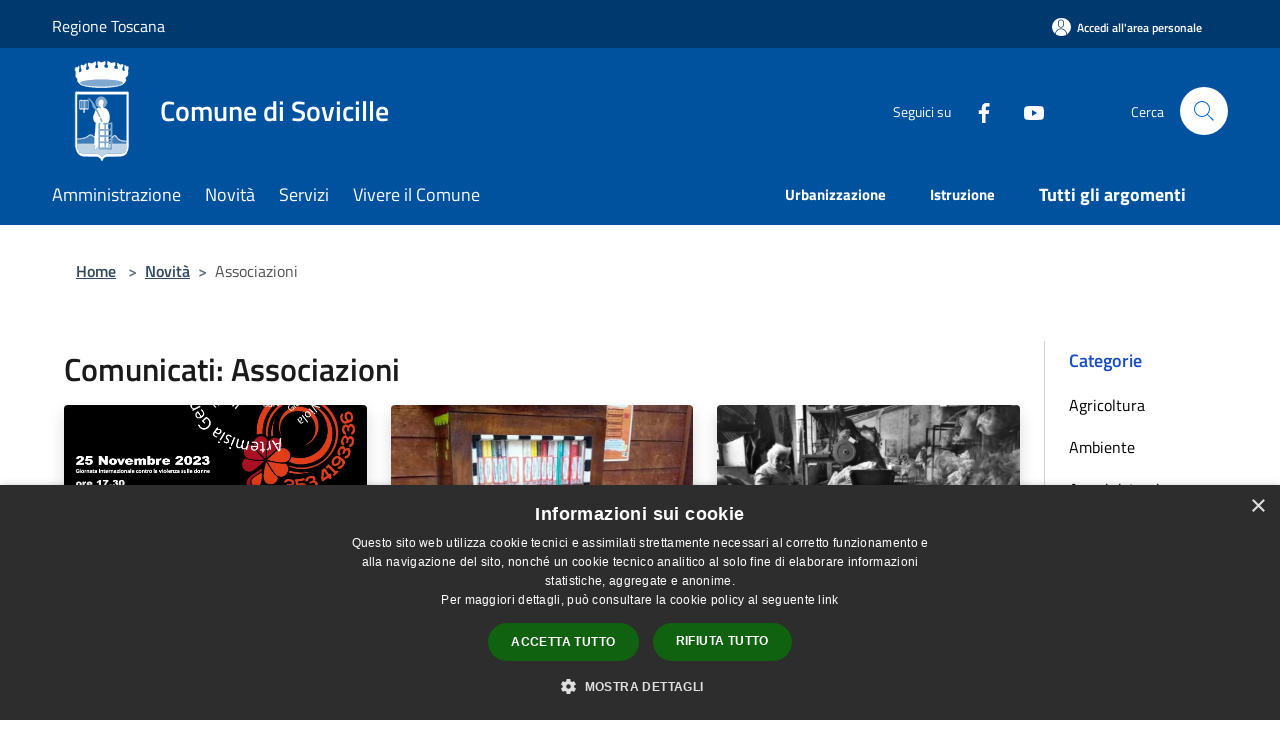

--- FILE ---
content_type: text/html; charset=UTF-8
request_url: https://comune.sovicille.si.it/it/news-category/133954?type=2
body_size: 99482
content:
<!doctype html>
<html class="no-js" lang="it">
    <head>
        <meta charset="utf-8">
        <meta name="viewport" content="width=device-width, initial-scale=1, shrink-to-fit=no">
        <meta http-equiv="X-UA-Compatible" content="IE=edge"/>
        <meta name="csrf-token" content="ENNpZGEadHzRNTqlFZTos2Xvn7KC4kLQTDuVizIc">
        <title>Comunicati - Comune di Sovicille</title>
                <link rel="stylesheet" href="/bootstrap-italia/dist/css/bootstrap-italia.min.css">
        <link rel="stylesheet" href="/css/agid.css?id=8e7e936f4bacc1509d74">
        <link rel="stylesheet" href="/css/ionicons/ionicons.min.css">

                        <link rel="canonical" href="https://www.comune.sovicille.si.it/it/news-category/133954?type=2" />

        <style>
        
        .background-theme-lighter {
            background-color: rgba(0,82,158,0.1);
        }
    
        :root {
            --pui-cstm-primary: hsl(209deg,100%,31%);
            --pui-cstm-primary-rgb: 0, 82, 158;
            --pui-cstm-primary-hover: hsl(209deg, 100%, 41%);
            --pui-cstm-primary-active: hsl(209deg, 100%, 44%);
            --pui-cstm-primary-text-color: hsl(0deg, 0%, 100%);
            --pui-cstm-secondary: hsl(209deg, 100%, 31%);
            --pui-cstm-secondary-rgb: 0, 82, 158;
            --pui-cstm-secondary-hover: hsl(209deg, 100%, 41%);
            --pui-cstm-secondary-active: hsl(209deg, 100%, 44%);
            --pui-cstm-secondary-text-color: hsl(0deg, 0%, 100%);
        }
    
        .button-transparent {
            box-shadow: inset 0 0 0 2px #00529e;
            color: #00529e;
        }

        .text-button-transparent {
            color: #00529e;
        }

        .icon-button-transparent {
            fill: #00529e !important;
        }

        .button-fill-header {
            background-color: #00529e;
        }

        .button-transparent:hover {
            box-shadow: inset 0 0 0 2px #00498e;
            color: #00498e;
        }

        .button-fill-header:hover {
            background-color: #00498e;
        }

        .pagination-menu .page-link[aria-current] {
            color: #00529e !important;
            border: 1px solid #00529e !important;
        }

        .pagination-menu .page-link:hover {
            color: #00498e !important;
        }

        .pagination-menu .page-link .icon-primary {
            fill: #00529e !important;
        }
    
        .responsive-table thead th {
            background-color: #00529e;
            border: 1px solid #00396e;
        }

        .responsive-table thead th {
            background-color: #00529e;
            border: 1px solid #00396e;
        }

        @media (min-width: 480px) {
            .responsive-table tbody th[scope=row] {
                border-left: 1px solid #00396e;
                border-bottom: 1px solid #00396e;
            }

            .responsive-table tbody td {
                border-left: 1px solid #00396e;
                border-bottom: 1px solid #00396e;
                border-right: 1px solid #00396e;
            }

            .responsive-table tbody td:last-of-type {
                border-right: 1px solid #00396e;
            }
        }

        @media (max-width: 767px) {
            .responsive-table tbody th[scope=row] {
                background-color:#00529e;
            }
        }
    #footer-feedback {
        background-color: #00529e;
    }#footer-banner {
        background-color: #00529e;
    }.link-list-wrapper ul li a.list-item.active {
        background: #00529e;
    }.it-header-slim-wrapper {
            background-color: #00396e;
        }
        .it-header-slim-wrapper .it-header-slim-wrapper-content .it-header-slim-right-zone button {
            background-color: #00396e;
        }
        .btn-personal {
            background-color: #00396e!important;
            border-color: #00396e!important;
        }
        .btn-personal:hover {
            background-color: #00396e!important;
            border-color: #00396e!important;
        }
        .btn-personal:active {
            background-color: #00396e!important;
            border-color: #00396e!important;
        }
        .btn-personal:focus {
            background-color: #00396e!important;
            border-color: #00396e!important;
            box-shadow: none !important;
        }.it-header-slim-wrapper .it-header-slim-wrapper-content .it-header-slim-right-zone button:hover {
            background-color: #00315e;
        }.it-header-center-wrapper {
            background-color: #00529e;
        }@media (min-width: 992px) {
            .it-header-navbar-wrapper {
                background-color: #00529e;
            }
        }.page-father-button {
            background-color: #00529e;
        }
    .navbar-alerts-link-active{
        background-color: #00529e;
    }
    .btn-custom {
        background-color:#00529e;
    }
    .btn-custom:focus {
        box-shadow: inset 0 1px 0 rgb(255 255 255 / 15%), 0 1px 1px rgb(0 0 0 / 8%), 0 0 0 0.2rem rgba(0,82,158,0.5);
    }
    .btn-custom:not(:disabled):not(.disabled).active,
    .btn-custom:not(:disabled):not(.disabled):active,
    .btn-custom:hover {
        background-color:#00396e;
    }
    .btn-custom:not(:disabled):not(.disabled).active:focus,
    .btn-custom:not(:disabled):not(.disabled):active:focus {
        box-shadow: inset 0 3px 5px rgb(0 0 0 / 13%), 0 0 0 0.2rem rgba(0,82,158,0.5);
    }/*custom  css events*/
        .events-bar {
            background-color: #00529e!important;
        }
        .event__detail {
            background-color: #00396e!important;
        }
        .event--selected {
            background-color: #00396e;
        }
        .event:active, .event:focus, .event:hover {
            background-color: #00396e;
        }
        .it-calendar-wrapper .it-header-block-title {
            background-color: #00529e;
        }
    
        .btn-registry {
            background-color: #00529e;
        }
        .btn-registry:hover {
            background-color: #00498e;
        }
        .btn-custom {
            background-color: #00529e;
        }
        .btn-custom:hover {
            background-color: #00498e;
        }
    
    #progressbar .active {
        color: #00529e;
    }

    #progressbar li.active:before,
    #progressbar li.active:after {
        background: #00529e;
    }

    .progress-bar {
        background-color: #00529e;
    }

    .funkyradio input:checked ~ label:before,
    .funkyradio input:checked ~ label:before {
        background-color: #00529e;
    }

    .funkyradio input:empty ~ label:before,
    .funkyradio input:empty ~ label:before {
        background-color: #00529e;
    }

    #msform .action-button {
        background: #00529e;
    }

    #msform .action-button:hover,
    #msform .action-button:focus {
        background-color: #00498e;
    }

    #msform input:focus,
    #msform textarea:focus {
        border: 1px solid #00529e;
    }
    
    #left-menu .pnrr_separator .bg {
        background-color: #00529e;
    }
    .theme-color {
        background-color: #00529e !important;
    }
    .time-events {
        background-color: #00529e !important;
    }
        .btn-primary {
            border: 2px solid #00529e;
        }
        .btn-primary:hover {
            border: 2px solid #00498e;
        }
        .back-to-top {
            background-color: #00529e;
        }
        .it-header-center-wrapper .h2.no_toc {
            background-color: #00529e;
        }
    
        .link-list-wrapper ul li a span {
            color: #00529e;
        }
    
    </style>
                <meta name="description" content="Sito ufficiale Comune di Sovicille">
<meta property="og:title" content="Comunicati" />
<meta property="og:locale" content="it_IT" />
<meta property="og:description" content="" />
<meta property="og:type" content="website" />
<meta property="og:url" content="https://comune.sovicille.si.it/it/news-category/133954?type=2" />
<meta property="og:image" content="https://sovicille-api.municipiumapp.it/s3/720x960/s3/7011/sito/stemma.jpg" />



    <link rel="icon" type="image/png" href="https://sovicille-api.municipiumapp.it/s3/150x150/s3/7011/sito/stemma.jpg">
    <link rel="apple-touch-icon" href="https://sovicille-api.municipiumapp.it/s3/150x150/s3/7011/sito/stemma.jpg">

    


<!-- Attenzione a buttare script lato API -->
    <script type="text/javascript" charset="UTF-8" src="//cdn.cookie-script.com/s/878bbc350ff513b5427377dabf1610c8.js"></script>

<script type="text/javascript">var _paq = window._paq = window._paq || [];/* tracker methods like "setCustomDimension" should be called before "trackPageView" */_paq.push(['trackPageView']);_paq.push(['enableLinkTracking']);(function() {var u="https://ingestion.webanalytics.italia.it/";_paq.push(['setTrackerUrl', u+'matomo.php']);_paq.push(['setSiteId', 'YjpNPjj0G6']);var d=document, g=d.createElement('script'), s=d.getElementsByTagName('script')[0];g.type='text/javascript'; g.async=true; g.src=u+'matomo.js'; s.parentNode.insertBefore(g,s);})();</script>
<!-- End Matomo Code -->
<style>
hr {
    margin: 10px 0;
    color: inherit;
    background-color: currentColor;
    border: 0;
    opacity: .0;
}
.municipality__squared {
    border: 0px solid #fff;
    border-radius: 100%;
    background-color: transparent;
    text-align: center;
    vertical-align: middle;
    display: inline-block;
    width: 100px;
    height: 100px;
    line-height: 100px;
    overflow: hidden;
}
</style>

    </head>
    <body class="">
        <a href="#main-content" class="sr-only">Salta al contenuto principale</a>
                <div id="loading-layer" class="loading">
            <div class="loading__icon loading__icon--ripple">
                <div></div>
                <div></div>
            </div>
        </div>


        <header class="it-header-wrapper it-header-sticky" data-bs-toggle="sticky" data-bs-position-type="fixed" data-bs-sticky-class-name="is-sticky" data-bs-target="#header-nav-wrapper">
    <div class="it-header-slim-wrapper">
    <div class="container-fluid container-municipium-agid">
        <div class="row">
            <div class="col-12">
                <div class="it-header-slim-wrapper-content pl-0">

                                        <a class="d-lg-block navbar-brand" >
                                                    Regione Toscana
                                            </a>


                    <div class="it-header-slim-right-zone">
                                                                            <a class="btn btn-primary btn-icon btn-full btn-personal"
                                href="https://comune.sovicille.si.it/it/private"
                                data-element="personal-area-login" aria-label="Accedi all&#039;area personale">
                                <span class="rounded-icon" aria-hidden="true">
                                    <svg class="icon icon-primary" aria-label="Accesso Utente">
                                        <use xlink:href="/bootstrap-italia/dist/svg/sprites.svg#it-user"></use>
                                    </svg>
                                </span>
                                <span class="d-none d-lg-block">Accedi all&#039;area personale</span>
                            </a>
                                                                                                
                                            </div>
                </div>
            </div>
        </div>
    </div>
</div>


    <div class="it-nav-wrapper">
        <div class="it-header-center-wrapper">
            <div class="container-fluid container-municipium-agid">
                <div class="row">
                    <div class="col-12">
                        <div class="it-header-center-content-wrapper">

                            <div class="it-brand-wrapper">
    <a href="/">

                    <span class="municipality__logo">
                <img src="//sovicille-api.municipiumapp.it/s3/7011/sito/logo.jpg" alt="logo">
            </span>
        
                    <div class="ml-2 it-brand-text">
                <span class="h2 no_toc">Comune di Sovicille</span>
            </div>
            </a>
</div>

                                                            <div class="it-right-zone">
                                                                        <div class="it-socials d-none d-md-flex">
                                        <span>Seguici su</span>
                                        <ul>
                                                                                                                                                <li class="single-social-phone">
                                                        <a aria-label="Facebook" href="https://www.facebook.com/ComuneSovicille" title="Facebook" target="_blank">
                                                            <svg class="icon" role="img" aria-label="Facebook"><use href="/bootstrap-italia/dist/svg/sprites.svg#it-facebook"></use></svg>
                                                        </a>
                                                    </li>
                                                                                                                                                                                                                                                                                            <li class="single-social-phone">
                                                        <a aria-label="Youtube" href="https://www.youtube.com/channel/UCTIHhGqQw0ZBjuZqNY-5lPA" title="Youtube" target="_blank">
                                                            <svg class="icon" role="img" aria-label="Youtube"><use href="/bootstrap-italia/dist/svg/sprites.svg#it-youtube"></use></svg>
                                                        </a>
                                                    </li>
                                                                                                                                                                                                                                                                                                                                                                                                                                                                                                                                                                                                                </ul>
                                    </div>
                                                                        <div class="it-search-wrapper">
                                        <span class="d-none d-md-block">Cerca</span>
                                        <a aria-label="Cerca" class="search-link rounded-icon"
                                        href="#" data-bs-toggle="modal" data-bs-target="#searchModal">
                                            <svg class="icon" aria-label="Cerca" role="img">
                                                <use
                                                    xlink:href="/svg/agid.svg#it-search"></use>
                                            </svg>
                                        </a>
                                    </div>
                                </div>
                                                    </div>
                    </div>
                </div>
            </div>
        </div>
                    <div class="it-header-navbar-wrapper" id="header-nav-wrapper">
                <div class="container-fluid container-municipium-agid">
                    <div class="row">
                        <div class="col-12">
                            <nav class="navbar navbar-expand-lg has-megamenu">
                                <button aria-controls="nav10" aria-expanded="false"
                                        aria-label="Toggle navigation" class="custom-navbar-toggler"
                                        data-bs-target="#nav10" data-bs-toggle="navbarcollapsible" type="button">
                                    <svg class="icon" aria-label="Menù" role="img">
                                        <use
                                            xlink:href="/svg/agid.svg#it-burger"></use>
                                    </svg>
                                </button>
                                <div class="navbar-collapsable" id="nav10">
                                    <div class="overlay"></div>
                                    <div class="menu-wrapper">
                                        <div class="close-div" style="padding:0px">
                                            <button class="btn close-menu" type="button" title="Chiudi menù">
                                                <svg class="icon icon-close" aria-label="Chiudi menù">
                                                    <use xlink:href="/svg/agid.svg#close"></use>
                                                </svg>
                                            </button>
                                        </div>
                                        <div class="navbar-logo mobile-only">
                                            <div class="row align-items-center">
                                                <div class="col-4">
                                                    <span class="municipality__logo pl-3">
                                                        <img src="//sovicille-api.municipiumapp.it/s3/7011/sito/stemma.jpg" alt="logo">
                                                    </span>
                                                </div>
                                                <div class="col-6">
                                                    <span class="navbar-municipality">Comune di Sovicille</span>
                                                </div>
                                                <div class="col-2">
                                                </div>
                                            </div>
                                        </div>
                                        <ul class="navbar-nav" id="main-navigation" data-element="main-navigation"
                                        >
                                                                                                                                                    <li class="nav-item">
        <a class="nav-link nav-link-menu " href="https://comune.sovicille.si.it/it/menu/amministrazione" target="" data-element="management">
                            <span>Amministrazione</span>
                    </a>
    </li>
                                                                                                                                                                                                    <li class="nav-item">
        <a class="nav-link nav-link-menu " href="https://comune.sovicille.si.it/it/menu/news" target="" data-element="news">
                            <span>Novità</span>
                    </a>
    </li>
                                                                                                                                                                                                    <li class="nav-item">
        <a class="nav-link nav-link-menu " href="https://comune.sovicille.si.it/it/menu/servizi" target="" data-element="all-services">
                            <span>Servizi</span>
                    </a>
    </li>
                                                                                                                                                                                                    <li class="nav-item">
        <a class="nav-link nav-link-menu " href="https://comune.sovicille.si.it/it/menu/vivere-il-comune" target="" data-element="live">
                            <span>Vivere il Comune</span>
                    </a>
    </li>
                                                                                                                                                                                                                                                                                                                                                                                                                                                                                                                                                                                                                </ul>
                                                                                                                            <ul class="navbar-nav navbar-nav-last" id="second-navigation">
                                                                                                                                                                                                                                                                                                                                                                                                                                                                                                                                                                                                                                                                                <li class="nav-item">
        <a class="nav-link nav-link-menu nav-link-last" href="https://comune.sovicille.si.it/it/topics/59" target="" data-element="">
                            <span><b>Urbanizzazione</b></span>
                    </a>
    </li>
                                                                                                                                                                                                                                                                                                                    <li class="nav-item">
        <a class="nav-link nav-link-menu nav-link-last" href="https://comune.sovicille.si.it/it/topics/33" target="" data-element="">
                            <span><b>Istruzione</b></span>
                    </a>
    </li>
                                                                                                                                                                                                                                                    </ul>
                                                                                                                            <ul class="navbar-nav navbar-nav-last" id="third-navigation">
                                                                                                                                                                                                                                                                                                                                                                                                                                                                                                                                                                                                                                                                                                                                                                                                                                                <li class="nav-item">
        <a class="nav-link nav-link-menu nav-link-last" href="https://comune.sovicille.si.it/it/topics" target="" data-element="all-topics">
                            <span><b>Tutti gli argomenti</b></span>
                    </a>
    </li>
                                                                                                                                                                                                                                                                                                                                                                                                                                                                                                                                                                                                                                                                                                                                                                                </ul>
                                                                                <ul class="navbar-nav navbar-nav-auth mobile-only">
                                                                                                                                        <li class="nav-item">
                                                    <a class="nav-link nav-link-menu mobile-only" href="https://comune.sovicille.si.it/it/private">
                                                        <span>Accedi all&#039;area personale</span>
                                                    </a>
                                                </li>
                                                                                                                                </ul>
                                                                                    <div class="container-social-phone mobile-only">
                                                <h1 class="h3">Seguici su</h1>
                                                <ul class="socials-phone">
                                                                                                                                                                    <li class="single-social-phone">
                                                            <a aria-label="Facebook" href="https://www.facebook.com/ComuneSovicille" title="Facebook" target="_blank">
                                                                <svg class="icon" aria-label="Facebook" role="img"><use href="/bootstrap-italia/dist/svg/sprites.svg#it-facebook"></use></svg>
                                                            </a>
                                                        </li>
                                                                                                                                                                                                                                                                                                                                        <li class="single-social-phone">
                                                            <a aria-label="Youtube" href="https://www.youtube.com/channel/UCTIHhGqQw0ZBjuZqNY-5lPA" title="Youtube" target="_blank">
                                                                <svg class="icon" aria-label="Youtube" role="img"><use href="/bootstrap-italia/dist/svg/sprites.svg#it-youtube"></use></svg>
                                                            </a>
                                                        </li>
                                                                                                                                                                                                                                                                                                                                                                                                                                                                                                                                                                                                                                                                                                                        </ul>
                                            </div>
                                                                            </div>
                                </div>
                            </nav>
                        </div>
                    </div>
                </div>
            </div>
            </div>
</header>

        <main id="main-content">

                                            <section id="breadcrumb" class=" container-fluid container-municipium-agid  px-4 my-4" >
    <div class="row">
        <div class="col px-lg-4">
            <nav class="breadcrumb-container" aria-label="breadcrumb">
                <ol class="breadcrumb" data-element="breadcrumb">
                    <li class="breadcrumb-item">
                        <a href="https://comune.sovicille.si.it/it">Home</a>
                        <span class="separator">&gt;</span>
                    </li>

                                                            


                    

                    
                                                                        <li class="breadcrumb-item">
                                <a href="https://comune.sovicille.si.it/it/menu/news">Novità</a><span class="separator">&gt;</span>
                            </li>
                                                                                            
                    
                    
                    
                    
                    
                    
                    

                    
                    
                    
                    
                    
                                                                                                    
                    
                    
                                        
                    
                    

                    
                    
                    
                    
                    
                    
                    
                    
                    
                                                                <li class="breadcrumb-item active" aria-current="page">
                            Associazioni
                        </li>
                    

                                                                
                                                            
                                        
                                        
                    
                                                            
                                        
                    
                    
                    
                    
                    
                    
                    
                    
                    
                    
                                        
                    
                    
                    
                    
                    
                                        
                    
                    
                    
                    
                    
                    
                    
                    
                    
                    
                                    </ol>
            </nav>

        </div>
    </div>
</section>
    
    <section id="page" class="container-fluid container-municipium-agid px-4 mt-4">
        <div class="row">
            <div class="col-lg-10 py-lg-2">
                                    <div>
    <h1 class="text--left " >
                                    Comunicati: Associazioni
                    
    </h1>

    
    
    </div>
                                <div>
                                                                    <div class="row">
                                                                                                                                <div class="col-md-4 news-block">
    <article class="card-wrapper card-space">
        <div class="card card-big rounded shadow card-img ">
                            <div class="img-responsive-wrapper">
                    <div class="img-responsive ">
                        <figure class="img-wrapper mb-0">
                            <img src="//sovicille-api.municipiumapp.it/s3/7011/newsimage/404904535_745734420928134_7446177082889734134_n.jpg" class="img-object-fit-contain" title="25 novembre TOMASO MONTANARI A SOVICILLE per la Giornata Internazionale per l’eliminazione della violenza sulle donne. Parteciperà all’iniziativa “MAI PIÙ” violenza sulle donne" alt="25 novembre TOMASO MONTANARI A SOVICILLE per la Giornata Internazionale per l’eliminazione della violenza sulle donne. Parteciperà all’iniziativa “MAI PIÙ” violenza sulle donne">
                        </figure>
                    </div>
                </div>
                        <div class="card-body">
                                                        <div class="card-pretitle card-pretitle-link">
                        <a href="https://comune.sovicille.si.it/it/news?type=2">
                            <svg class="icon" aria-label="calendar" role="img">
                                <use xlink:href="/svg/agid.svg#it-calendar"></use>
                            </svg>Comunicati
                        </a>
                    </div>
                                                    <span class="h5 card-pretitle">
                        21 novembre 2023
                    </span>
                                <a href="https://comune.sovicille.si.it/it/news/133954/25-novembre-tomaso-montanari-a-sovicille-per-la-giornata-internazionale-per-leliminazione-della-violenza-sulle-donne-partecipera-alliniziativa-mai-piu-violenza-sulle-donne" class="link-detail">
                    <h1 class="h5 card-title">
                        25 novembre TOMASO MONTANARI A SOVICILLE per la Giornata Internazionale per l’eliminazione della violenza sulle donne. Parteciperà all’iniziativa “MAI PIÙ” violenza sulle donne
                    </h1>
                </a>
                <p class="card-text">
                                            Sovicille celebra la Giornata Internazionale per l’eliminazione della violenza sulle donne con l’iniziativa “MAI PIÙ Violenza sulle donne”. Parteciperà Tomaso Montanari. Sabato 25 novembre, alle ore 17 e 30, al Centro culturale La Tinaia, piazza Marconi, 
                                    </p>
                <div>
                                            <a href="https://comune.sovicille.si.it/it/topics/8" class="link-argomenti"><span class="chip chip-simple chip-primary"><span class="chip-label">Associazioni</span></span></a>
                                    </div>
                <a class="read-more" href="https://comune.sovicille.si.it/it/news/133954/25-novembre-tomaso-montanari-a-sovicille-per-la-giornata-internazionale-per-leliminazione-della-violenza-sulle-donne-partecipera-alliniziativa-mai-piu-violenza-sulle-donne">
                    <span class="text">Leggi di più</span>
                    <svg class="icon" aria-label="Freccia destra" role="img">
                        <use xlink:href="/svg/agid.svg#it-arrow-right"></use>
                    </svg>
                </a>

            </div>
        </div>
    </article>
</div>
                                                                                                                                                                <div class="col-md-4 news-block">
    <article class="card-wrapper card-space">
        <div class="card card-big rounded shadow card-img ">
                            <div class="img-responsive-wrapper">
                    <div class="img-responsive ">
                        <figure class="img-wrapper mb-0">
                            <img src="//sovicille-api.municipiumapp.it/s3/7011/NewsImage/opere-gia-realizzate_bilancio-partecipativo-20182.jpeg" class="img-object-fit-contain" title="Bilancio partecipativo, presentati i progetti al Comune di Sovicille" alt="Bilancio partecipativo, presentati i progetti al Comune di Sovicille">
                        </figure>
                    </div>
                </div>
                        <div class="card-body">
                                                        <div class="card-pretitle card-pretitle-link">
                        <a href="https://comune.sovicille.si.it/it/news?type=2">
                            <svg class="icon" aria-label="calendar" role="img">
                                <use xlink:href="/svg/agid.svg#it-calendar"></use>
                            </svg>Comunicati
                        </a>
                    </div>
                                                    <span class="h5 card-pretitle">
                        14 ottobre 2023
                    </span>
                                <a href="https://comune.sovicille.si.it/it/news/133954/bilancio-partecipativo-presentati-i-progetti-al-comune-di-sovicille" class="link-detail">
                    <h1 class="h5 card-title">
                        Bilancio partecipativo, presentati i progetti al Comune di Sovicille
                    </h1>
                </a>
                <p class="card-text">
                                            Bilancio partecipativo, presentati i progetti al Comune di Sovicille Un nutrito numero di persone ha preso parte, venerdì 6 ottobre all’iniziativa di presentazione e di condivisione delle proposte all’Amministrazione di Sovicille tenutasi nella sala consi
                                    </p>
                <div>
                                            <a href="https://comune.sovicille.si.it/it/topics/8" class="link-argomenti"><span class="chip chip-simple chip-primary"><span class="chip-label">Associazioni</span></span></a> <a href="https://comune.sovicille.si.it/it/topics/9" class="link-argomenti"><span class="chip chip-simple chip-primary"><span class="chip-label">Bilancio</span></span></a>
                                    </div>
                <a class="read-more" href="https://comune.sovicille.si.it/it/news/133954/bilancio-partecipativo-presentati-i-progetti-al-comune-di-sovicille">
                    <span class="text">Leggi di più</span>
                    <svg class="icon" aria-label="Freccia destra" role="img">
                        <use xlink:href="/svg/agid.svg#it-arrow-right"></use>
                    </svg>
                </a>

            </div>
        </div>
    </article>
</div>
                                                                                                                                                                <div class="col-md-4 news-block">
    <article class="card-wrapper card-space">
        <div class="card card-big rounded shadow card-img ">
                            <div class="img-responsive-wrapper">
                    <div class="img-responsive ">
                        <figure class="img-wrapper mb-0">
                            <img src="//sovicille-api.municipiumapp.it/s3/7011/media/fiammetta-allarga-la-lana-foto-di-graziano-machetti.PNG" class="img-object-fit-contain" title="“Cera una volta a Brenna”, la filanda tra storia e memoria. Inaugurazione della mostra e presentazione in anteprima del libro " alt="“Cera una volta a Brenna”, la filanda tra storia e memoria. Inaugurazione della mostra e presentazione in anteprima del libro ">
                        </figure>
                    </div>
                </div>
                        <div class="card-body">
                                                        <div class="card-pretitle card-pretitle-link">
                        <a href="https://comune.sovicille.si.it/it/news?type=2">
                            <svg class="icon" aria-label="calendar" role="img">
                                <use xlink:href="/svg/agid.svg#it-calendar"></use>
                            </svg>Comunicati
                        </a>
                    </div>
                                                    <span class="h5 card-pretitle">
                        27 settembre 2023
                    </span>
                                <a href="https://comune.sovicille.si.it/it/news/133954/cera-una-volta-a-brenna-la-filanda-tra-storia-e-memoria-inaugurazione-della-mostra-e-presentazione-in-anteprima-del-libro" class="link-detail">
                    <h1 class="h5 card-title">
                        “Cera una volta a Brenna”, la filanda tra storia e memoria. Inaugurazione della mostra e presentazione in anteprima del libro 
                    </h1>
                </a>
                <p class="card-text">
                                            “Cera una volta a Brenna”, la filanda tra storia e memoria. Inaugurazione della mostra e presentazione in anteprima del libro Sabato 30 settembre, ore 16 e 30, alla Misericordia di Brenna
                                    </p>
                <div>
                                            <a href="https://comune.sovicille.si.it/it/topics/8" class="link-argomenti"><span class="chip chip-simple chip-primary"><span class="chip-label">Associazioni</span></span></a>
                                    </div>
                <a class="read-more" href="https://comune.sovicille.si.it/it/news/133954/cera-una-volta-a-brenna-la-filanda-tra-storia-e-memoria-inaugurazione-della-mostra-e-presentazione-in-anteprima-del-libro">
                    <span class="text">Leggi di più</span>
                    <svg class="icon" aria-label="Freccia destra" role="img">
                        <use xlink:href="/svg/agid.svg#it-arrow-right"></use>
                    </svg>
                </a>

            </div>
        </div>
    </article>
</div>
                                                                                                                                                                <div class="col-md-4 news-block">
    <article class="card-wrapper card-space">
        <div class="card card-big rounded shadow card-img ">
                            <div class="img-responsive-wrapper">
                    <div class="img-responsive ">
                        <figure class="img-wrapper mb-0">
                            <img src="//sovicille-api.municipiumapp.it/s3/7011/NewsImage/comune-sovicille-ingresso-palazzo-comunale-780x520.webp" class="img-object-fit-contain" title="Il Comune consegna il premio San Lorenzo alle associazioni di volontariato giovedì 10 agosto ore 18.30" alt="Il Comune consegna il premio San Lorenzo alle associazioni di volontariato giovedì 10 agosto ore 18.30">
                        </figure>
                    </div>
                </div>
                        <div class="card-body">
                                                        <div class="card-pretitle card-pretitle-link">
                        <a href="https://comune.sovicille.si.it/it/news?type=2">
                            <svg class="icon" aria-label="calendar" role="img">
                                <use xlink:href="/svg/agid.svg#it-calendar"></use>
                            </svg>Comunicati
                        </a>
                    </div>
                                                    <span class="h5 card-pretitle">
                        9 agosto 2023
                    </span>
                                <a href="https://comune.sovicille.si.it/it/news/133954/il-comune-consegna-il-premio-san-lorenzo-alle-associazioni-di-volontariato-giovedi-10-agosto-ore-18-30" class="link-detail">
                    <h1 class="h5 card-title">
                        Il Comune consegna il premio San Lorenzo alle associazioni di volontariato giovedì 10 agosto ore 18.30
                    </h1>
                </a>
                <p class="card-text">
                                            La cerimonia avverrà giovedì 10 agosto alle ore 18,30 al centro culturale la Tinaia via Macelli 1 Sovicille
                                    </p>
                <div>
                                            <a href="https://comune.sovicille.si.it/it/topics/8" class="link-argomenti"><span class="chip chip-simple chip-primary"><span class="chip-label">Associazioni</span></span></a>
                                    </div>
                <a class="read-more" href="https://comune.sovicille.si.it/it/news/133954/il-comune-consegna-il-premio-san-lorenzo-alle-associazioni-di-volontariato-giovedi-10-agosto-ore-18-30">
                    <span class="text">Leggi di più</span>
                    <svg class="icon" aria-label="Freccia destra" role="img">
                        <use xlink:href="/svg/agid.svg#it-arrow-right"></use>
                    </svg>
                </a>

            </div>
        </div>
    </article>
</div>
                                                                                                                                                                <div class="col-md-4 news-block">
    <article class="card-wrapper card-space">
        <div class="card card-big rounded shadow card-img ">
                            <div class="img-responsive-wrapper">
                    <div class="img-responsive ">
                        <figure class="img-wrapper mb-0">
                            <img src="//sovicille-api.municipiumapp.it/s3/7011/NewsImage/bilancio-partecipato.png" class="img-object-fit-contain" title="Bilancio partecipativo di Sovicille, incontro pubblico per l’avvio del percorso che porterà alla raccolta di idee e progetti" alt="Bilancio partecipativo di Sovicille, incontro pubblico per l’avvio del percorso che porterà alla raccolta di idee e progetti">
                        </figure>
                    </div>
                </div>
                        <div class="card-body">
                                                        <div class="card-pretitle card-pretitle-link">
                        <a href="https://comune.sovicille.si.it/it/news?type=2">
                            <svg class="icon" aria-label="calendar" role="img">
                                <use xlink:href="/svg/agid.svg#it-calendar"></use>
                            </svg>Comunicati
                        </a>
                    </div>
                                                    <span class="h5 card-pretitle">
                        20 luglio 2023
                    </span>
                                <a href="https://comune.sovicille.si.it/it/news/133954/bilancio-partecipativo-di-sovicille-incontro-pubblico-per-lavvio-del-percorso-che-portera-alla-raccolta-di-idee-e-progetti" class="link-detail">
                    <h1 class="h5 card-title">
                        Bilancio partecipativo di Sovicille, incontro pubblico per l’avvio del percorso che porterà alla raccolta di idee e progetti
                    </h1>
                </a>
                <p class="card-text">
                                            Bilancio partecipativo di Sovicille, incontro pubblico per l’avvio del percorso che porterà alla raccolta di idee e progetti Mercoledì 26 luglio, alle ore 21, a Torri, in piazzetta Maestro Ristoro da Torri
                                    </p>
                <div>
                                            <a href="https://comune.sovicille.si.it/it/topics/9" class="link-argomenti"><span class="chip chip-simple chip-primary"><span class="chip-label">Bilancio</span></span></a>
                                    </div>
                <a class="read-more" href="https://comune.sovicille.si.it/it/news/133954/bilancio-partecipativo-di-sovicille-incontro-pubblico-per-lavvio-del-percorso-che-portera-alla-raccolta-di-idee-e-progetti">
                    <span class="text">Leggi di più</span>
                    <svg class="icon" aria-label="Freccia destra" role="img">
                        <use xlink:href="/svg/agid.svg#it-arrow-right"></use>
                    </svg>
                </a>

            </div>
        </div>
    </article>
</div>
                                                                                                                                                                <div class="col-md-4 news-block">
    <article class="card-wrapper card-space">
        <div class="card card-big rounded shadow card-img ">
                            <div class="img-responsive-wrapper">
                    <div class="img-responsive ">
                        <figure class="img-wrapper mb-0">
                            <img src="//sovicille-api.municipiumapp.it/s3/7011/NewsImage/whatsapp-image-2023-05-22-at-15-25-47.jpeg" class="img-object-fit-contain" title="Primo incontro per una progettazione partecipata sul futuro del Castello di Montarrenti" alt="Primo incontro per una progettazione partecipata sul futuro del Castello di Montarrenti">
                        </figure>
                    </div>
                </div>
                        <div class="card-body">
                                                        <div class="card-pretitle card-pretitle-link">
                        <a href="https://comune.sovicille.si.it/it/news?type=2">
                            <svg class="icon" aria-label="calendar" role="img">
                                <use xlink:href="/svg/agid.svg#it-calendar"></use>
                            </svg>Comunicati
                        </a>
                    </div>
                                                    <span class="h5 card-pretitle">
                        23 maggio 2023
                    </span>
                                <a href="https://comune.sovicille.si.it/it/news/133954/primo-incontro-per-una-progettazione-partecipata-sul-futuro-del-castello-di-montarrenti" class="link-detail">
                    <h1 class="h5 card-title">
                        Primo incontro per una progettazione partecipata sul futuro del Castello di Montarrenti
                    </h1>
                </a>
                <p class="card-text">
                                            Sovicille, primo incontro per una progettazione partecipata sul futuro del Castello di Montarrenti
                                    </p>
                <div>
                                            <a href="https://comune.sovicille.si.it/it/topics/41" class="link-argomenti"><span class="chip chip-simple chip-primary"><span class="chip-label">Patrimonio culturale</span></span></a>
                                    </div>
                <a class="read-more" href="https://comune.sovicille.si.it/it/news/133954/primo-incontro-per-una-progettazione-partecipata-sul-futuro-del-castello-di-montarrenti">
                    <span class="text">Leggi di più</span>
                    <svg class="icon" aria-label="Freccia destra" role="img">
                        <use xlink:href="/svg/agid.svg#it-arrow-right"></use>
                    </svg>
                </a>

            </div>
        </div>
    </article>
</div>
                                                                                                                                                                <div class="col-md-4 news-block">
    <article class="card-wrapper card-space">
        <div class="card card-big rounded shadow card-img ">
                            <div class="img-responsive-wrapper">
                    <div class="img-responsive ">
                        <figure class="img-wrapper mb-0">
                            <img src="//sovicille-api.municipiumapp.it/s3/7011/NewsImage/screenshot-2023-03-28-alle-11-00-04.png" class="img-object-fit-contain" title="Cerimonia di intitolazione del giardino delle Volte Basse a Marcello Torre, simbolo della lotta contro le mafie " alt="Cerimonia di intitolazione del giardino delle Volte Basse a Marcello Torre, simbolo della lotta contro le mafie ">
                        </figure>
                    </div>
                </div>
                        <div class="card-body">
                                                        <div class="card-pretitle card-pretitle-link">
                        <a href="https://comune.sovicille.si.it/it/news?type=2">
                            <svg class="icon" aria-label="calendar" role="img">
                                <use xlink:href="/svg/agid.svg#it-calendar"></use>
                            </svg>Comunicati
                        </a>
                    </div>
                                                    <span class="h5 card-pretitle">
                        28 marzo 2023
                    </span>
                                <a href="https://comune.sovicille.si.it/it/news/133954/venerdi-31-marzo-alle-16-30-a-volte-basse-cerimonia-di-intitolazione-del-giardino-a-marcello-torre-simbolo-della-lotta-contro-le-mafie-posta-in-arrivo" class="link-detail">
                    <h1 class="h5 card-title">
                        Cerimonia di intitolazione del giardino delle Volte Basse a Marcello Torre, simbolo della lotta contro le mafie 
                    </h1>
                </a>
                <p class="card-text">
                                            Sovicille intitola il giardino delle Volte Basse a Marcello Torre, simbolo della lotta contro le mafie
                                    </p>
                <div>
                                            <a href="https://comune.sovicille.si.it/it/topics/24" class="link-argomenti"><span class="chip chip-simple chip-primary"><span class="chip-label">Giustizia</span></span></a>
                                    </div>
                <a class="read-more" href="https://comune.sovicille.si.it/it/news/133954/venerdi-31-marzo-alle-16-30-a-volte-basse-cerimonia-di-intitolazione-del-giardino-a-marcello-torre-simbolo-della-lotta-contro-le-mafie-posta-in-arrivo">
                    <span class="text">Leggi di più</span>
                    <svg class="icon" aria-label="Freccia destra" role="img">
                        <use xlink:href="/svg/agid.svg#it-arrow-right"></use>
                    </svg>
                </a>

            </div>
        </div>
    </article>
</div>
                                                                                    </div>
                        <div class="row">
                            <div class="col">
                                <nav class="pagination-wrapper justify-content-center" aria-label="">
                                    
                                </nav>
                            </div>
                        </div>
                                    </div>
            </div>
            <div class="col-lg-2 pt-5 pt-lg-2 sidebar">
                <div class="link-list-wrapper">
    <ul class="link-list link-list-municipium">
        <li>
            <h3 id="heading-senza-link">
                Categorie
            </h3>
        </li>

                                <li>
                <a href="https://comune.sovicille.si.it/it/news-category/115593?type=2" class="list-item ">
                    Agricoltura                 </a>
            </li>
                                <li>
                <a href="https://comune.sovicille.si.it/it/news-category/115592?type=2" class="list-item ">
                    Ambiente                 </a>
            </li>
                                <li>
                <a href="https://comune.sovicille.si.it/it/news-category/115598?type=2" class="list-item ">
                    Amministrazione                 </a>
            </li>
                                <li>
                <a href="https://comune.sovicille.si.it/it/news-category/115589?type=2" class="list-item ">
                    Anagrafe                 </a>
            </li>
                                <li>
                <a href="https://comune.sovicille.si.it/it/news-category/115580?type=2" class="list-item ">
                    Artigianato                 </a>
            </li>
                                <li>
                <a href="https://comune.sovicille.si.it/it/news-category/133954?type=2" class="list-item active">
                    Associazioni                 </a>
            </li>
                                <li>
                <a href="https://comune.sovicille.si.it/it/news-category/115600?type=2" class="list-item ">
                    Associazioni                 </a>
            </li>
                                <li>
                <a href="https://comune.sovicille.si.it/it/news-category/115599?type=2" class="list-item ">
                    Bandi                 </a>
            </li>
                                <li>
                <a href="https://comune.sovicille.si.it/it/news-category/115579?type=2" class="list-item ">
                    Commercio                 </a>
            </li>
                                <li>
                <a href="https://comune.sovicille.si.it/it/news-category/115584?type=2" class="list-item ">
                    Comune                 </a>
            </li>
                                <li>
                <a href="https://comune.sovicille.si.it/it/news-category/115597?type=2" class="list-item ">
                    Coronavirus                 </a>
            </li>
                                <li>
                <a href="https://comune.sovicille.si.it/it/news-category/115574?type=2" class="list-item ">
                    Cultura e Turismo                 </a>
            </li>
                                <li>
                <a href="https://comune.sovicille.si.it/it/news-category/115578?type=2" class="list-item ">
                    Economia                 </a>
            </li>
                                <li>
                <a href="https://comune.sovicille.si.it/it/news-category/144394?type=2" class="list-item ">
                    Elezione 2024                 </a>
            </li>
                                <li>
                <a href="https://comune.sovicille.si.it/it/news-category/115586?type=2" class="list-item ">
                    Emergenza                 </a>
            </li>
                                <li>
                <a href="https://comune.sovicille.si.it/it/news-category/115587?type=2" class="list-item ">
                    Giovani                 </a>
            </li>
                                <li>
                <a href="https://comune.sovicille.si.it/it/news-category/115582?type=2" class="list-item ">
                    Infanzia e Istruzione                 </a>
            </li>
                                <li>
                <a href="https://comune.sovicille.si.it/it/news-category/115585?type=2" class="list-item ">
                    Lavoro                 </a>
            </li>
                                <li>
                <a href="https://comune.sovicille.si.it/it/news-category/115576?type=2" class="list-item ">
                    Mobilità                 </a>
            </li>
                                <li>
                <a href="https://comune.sovicille.si.it/it/news-category/115588?type=2" class="list-item ">
                    Opere                 </a>
            </li>
                                <li>
                <a href="https://comune.sovicille.si.it/it/news-category/115594?type=2" class="list-item ">
                    Pari opportunità                 </a>
            </li>
                                <li>
                <a href="https://comune.sovicille.si.it/it/news-category/115595?type=2" class="list-item ">
                    Politica                 </a>
            </li>
                                <li>
                <a href="https://comune.sovicille.si.it/it/news-category/115596?type=2" class="list-item ">
                    Protezione Civile                 </a>
            </li>
                                <li>
                <a href="https://comune.sovicille.si.it/it/news-category/115577?type=2" class="list-item ">
                    Servizi                 </a>
            </li>
                                <li>
                <a href="https://comune.sovicille.si.it/it/news-category/115601?type=2" class="list-item ">
                    Servizi demografici                 </a>
            </li>
                                <li>
                <a href="https://comune.sovicille.si.it/it/news-category/115590?type=2" class="list-item ">
                    Sociale                 </a>
            </li>
                                <li>
                <a href="https://comune.sovicille.si.it/it/news-category/115581?type=2" class="list-item ">
                    Sport                 </a>
            </li>
                                <li>
                <a href="https://comune.sovicille.si.it/it/news-category/115591?type=2" class="list-item ">
                    Tributi e Pagamenti                 </a>
            </li>
                                <li>
                <a href="https://comune.sovicille.si.it/it/news-category/115583?type=2" class="list-item ">
                    Urbanistica ed Edilizia                 </a>
            </li>
                                <li>
                <a href="https://comune.sovicille.si.it/it/news-category/115575?type=2" class="list-item ">
                    Viabilità                 </a>
            </li>
            </ul>
</div>
            </div>
        </div>
    </section>
            
        </main>

                    <section id="box-evaluate">
    <div class=" theme-color ">
        <div class="container">
            <div class="row d-flex justify-content-center border-container  theme-color ">
                <div class="col-12 col-lg-6">
                    <div class="cmp-rating pt-lg-80 pb-lg-80" id="">
                        <div class="card shadow card-wrapper card-evaluate" data-element="feedback">
                            <div class="cmp-rating__card-first flex flex-direction-column align-items-center">
                                <div class="card-header border-0">
                                                                        <h2 class="title-evaluate" data-element="feedback-title">Quanto sono chiare le informazioni su questa pagina?</h2>
                                                                    </div>
                                <input type="hidden" name="type" value="news-category">
                                <input type="hidden" name="path" value="it/news-category/133954">
                                <input type="hidden" name="lang" value="it">
                                <input type="hidden" name="typeEvaluateId" value="">
                                <div class="card-body">
                                    <fieldset class="rating rating-evaluate">
                                        <legend style="display:none">Valuta il Servizio</legend>
                                        <input type="radio" id="star5a" name="ratingA" value="5">
                                        <label class="full rating-star active" for="star5a" data-element="feedback-rate-5">
                                            <svg class="icon icon-sm" role="img" aria-labelledby="star5a" aria-label="star5" viewBox="0 0 24 24" id="it-star-full-1" xmlns="http://www.w3.org/2000/svg">
                                                <path d="M12 1.7L9.5 9.2H1.6L8 13.9l-2.4 7.6 6.4-4.7 6.4 4.7-2.4-7.6 6.4-4.7h-7.9L12 1.7z"></path>
                                                <path fill="none" d="M0 0h24v24H0z"></path>
                                            </svg>
                                        </label>
                                        <input type="radio" id="star4a" name="ratingA" value="4">
                                        <label class="full rating-star active" for="star4a" data-element="feedback-rate-4">
                                            <svg class="icon icon-sm" role="img" aria-labelledby="star4a" aria-label="star4" viewBox="0 0 24 24" id="it-star-full-2" xmlns="http://www.w3.org/2000/svg">
                                                <path d="M12 1.7L9.5 9.2H1.6L8 13.9l-2.4 7.6 6.4-4.7 6.4 4.7-2.4-7.6 6.4-4.7h-7.9L12 1.7z"></path>
                                                <path fill="none" d="M0 0h24v24H0z"></path>
                                            </svg>
                                        </label>
                                        <input type="radio" id="star3a" name="ratingA" value="3">
                                        <label class="full rating-star active" for="star3a" data-element="feedback-rate-3">
                                            <svg class="icon icon-sm" role="img" aria-labelledby="star3a" aria-label="star3" viewBox="0 0 24 24" id="it-star-full-3" xmlns="http://www.w3.org/2000/svg">
                                                <path d="M12 1.7L9.5 9.2H1.6L8 13.9l-2.4 7.6 6.4-4.7 6.4 4.7-2.4-7.6 6.4-4.7h-7.9L12 1.7z"></path>
                                                <path fill="none" d="M0 0h24v24H0z"></path>
                                            </svg>
                                        </label>
                                        <input type="radio" id="star2a" name="ratingA" value="2">
                                        <label class="full rating-star active" for="star2a" data-element="feedback-rate-2">
                                            <svg class="icon icon-sm" role="img" aria-labelledby="star2a" aria-label="star2" viewBox="0 0 24 24" id="it-star-full-4" xmlns="http://www.w3.org/2000/svg">
                                                <path d="M12 1.7L9.5 9.2H1.6L8 13.9l-2.4 7.6 6.4-4.7 6.4 4.7-2.4-7.6 6.4-4.7h-7.9L12 1.7z"></path>
                                                <path fill="none" d="M0 0h24v24H0z"></path>
                                            </svg>
                                        </label>
                                        <input type="radio" id="star1a" name="ratingA" value="1">
                                        <label class="full rating-star active" for="star1a" data-element="feedback-rate-1">
                                            <svg class="icon icon-sm" role="img" aria-labelledby="star1a" aria-label="star1" viewBox="0 0 24 24" id="it-star-full-5" xmlns="http://www.w3.org/2000/svg">
                                                <path d="M12 1.7L9.5 9.2H1.6L8 13.9l-2.4 7.6 6.4-4.7 6.4 4.7-2.4-7.6 6.4-4.7h-7.9L12 1.7z"></path>
                                                <path fill="none" d="M0 0h24v24H0z"></path>
                                            </svg>
                                        </label>
                                    </fieldset>
                                </div>
                            </div>
                            <div class="cmp-rating__card-second d-none" data-step="3">
                                <div class="card-header border-0 mb-0">
                                    <h1 class="title-medium-2-bold mb-0 h4" id="rating-feedback">Grazie, il tuo parere ci aiuterà a migliorare il servizio!</h1>
                                </div>
                            </div>
                            <div class="form-rating">
                                <div data-step="1">
                                    <div class="cmp-steps-rating">
                                        <fieldset class="fieldset-rating-one d-none" data-element="feedback-rating-positive">
                                            <div class="iscrizioni-header w-100">
                                                <div class="step-title d-flex align-items-center justify-content-between drop-shadow">
                                                    <legend class="d-block d-lg-inline" data-element="feedback-rating-question">Quali sono stati gli aspetti che hai preferito?</legend>
                                                    <h1 class="step step-first h6">1/2</h1>
                                                </div>
                                            </div>
                                            <div class="cmp-steps-rating__body">
                                                <div class="cmp-radio-list">
                                                    <div class="card card-teaser shadow-rating">
                                                        <div class="card-body">
                                                            <div class="form-check m-0">
                                                                <div class="radio-body border-bottom border-light cmp-radio-list__item">
                                                                    <input name="rating1" type="radio" id="radio-1">
                                                                    <label for="radio-1" data-element="feedback-rating-answer">Le indicazioni erano chiare</label>
                                                                </div>
                                                                <div class="radio-body border-bottom border-light cmp-radio-list__item">
                                                                    <input name="rating1" type="radio" id="radio-2">
                                                                    <label for="radio-2" data-element="feedback-rating-answer">Le indicazioni erano complete</label>
                                                                </div>
                                                                <div class="radio-body border-bottom border-light cmp-radio-list__item">
                                                                    <input name="rating1" type="radio" id="radio-3">
                                                                    <label for="radio-3" data-element="feedback-rating-answer">Capivo sempre che stavo procedendo correttamente</label>
                                                                </div>
                                                                <div class="radio-body border-bottom border-light cmp-radio-list__item">
                                                                    <input name="rating1" type="radio" id="radio-4">
                                                                    <label for="radio-4" data-element="feedback-rating-answer">Non ho avuto problemi tecnici</label>
                                                                </div>
                                                                <div class="radio-body border-bottom border-light cmp-radio-list__item">
                                                                    <input name="rating1" type="radio" id="radio-5">
                                                                    <label for="radio-5" data-element="feedback-rating-answer">Altro</label>
                                                                </div>
                                                            </div>
                                                        </div>
                                                    </div>
                                                </div>
                                            </div>
                                        </fieldset>
                                        <fieldset class="fieldset-rating-two d-none" data-element="feedback-rating-negative">
                                            <div class="iscrizioni-header w-100">
                                                <div class="step-title d-flex align-items-center justify-content-between drop-shadow">
                                                    <legend class="d-block d-lg-inline" data-element="feedback-rating-question">
                                                        Dove hai incontrato le maggiori difficoltà?
                                                    </legend>
                                                    <h1 class="step step-first h6">1/2</h1>
                                                </div>
                                            </div>
                                            <div class="cmp-steps-rating__body">
                                                <div class="cmp-radio-list">
                                                    <div class="card card-teaser shadow-rating">
                                                        <div class="card-body">
                                                            <div class="form-check m-0">
                                                                <div class="radio-body border-bottom border-light cmp-radio-list__item">
                                                                    <input name="rating2" type="radio" id="radio-6">
                                                                    <label for="radio-6" class="active" data-element="feedback-rating-answer">A volte le indicazioni non erano chiare</label>
                                                                </div>
                                                                <div class="radio-body border-bottom border-light cmp-radio-list__item">
                                                                    <input name="rating2" type="radio" id="radio-7">
                                                                    <label for="radio-7" class="active" data-element="feedback-rating-answer">A volte le indicazioni non erano complete</label>
                                                                </div>
                                                                <div class="radio-body border-bottom border-light cmp-radio-list__item">
                                                                    <input name="rating2" type="radio" id="radio-8">
                                                                    <label for="radio-8" class="active" data-element="feedback-rating-answer">A volte non capivo se stavo procedendo correttamente</label>
                                                                </div>
                                                                <div class="radio-body border-bottom border-light cmp-radio-list__item">
                                                                    <input name="rating2" type="radio" id="radio-9">
                                                                    <label for="radio-9" class="active" data-element="feedback-rating-answer">Ho avuto problemi tecnici</label>
                                                                </div>
                                                                <div class="radio-body border-bottom border-light cmp-radio-list__item">
                                                                    <input name="rating2" type="radio" id="radio-10">
                                                                    <label for="radio-10" class="active" data-element="feedback-rating-answer">Altro</label>
                                                                </div>
                                                            </div>
                                                        </div>
                                                    </div>
                                                </div>
                                            </div>
                                        </fieldset>
                                    </div>
                                </div>
                                <div class="second-fieldset d-none" data-step="2">
                                    <div class="cmp-steps-rating">
                                        <fieldset>
                                            <div class="iscrizioni-header w-100">
                                                <div class="step-title d-flex align-items-center justify-content-between drop-shadow mb-3">
                                                    <legend class="d-block d-lg-inline">
                                                        Vuoi aggiungere altri dettagli?
                                                    </legend>
                                                    <h1 class="step h6">2/2</h1>
                                                </div>
                                            </div>
                                            <div class="cmp-steps-rating__body">
                                                <div class="form-group evaluate-form-group">
                                                    <label for="formGroupExampleInputWithHelp" class="">Dettaglio</label>
                                                    <input type="text" autocomplete=feedback-input-text" data-element="feedback-input-text" class="form-control"
                                                           id="formGroupExampleInputWithHelp" aria-describedby="formGroupExampleInputWithHelpDescription" maxlength="200">
                                                    <small id="formGroupExampleInputWithHelpDescription" class="form-text">
                                                        Inserire massimo 200 caratteri</small>
                                                    <div class="frc-captcha mt-4" data-sitekey="MQEFVR26C37UVFOK"></div>
                                                    <small id="captcha-mandatory" class="form-text d-none">È necessario verificare che tu non sia un robot</small>
                                                </div>
                                            </div>
                                        </fieldset>
                                    </div>
                                </div>
                                <div class="d-flex flex-nowrap pt-4 w-100 justify-content-center button-shadow d-none container-button-evaluate">
                                    <button class="btn btn-outline-primary fw-bold me-4 btn-back" type="button">precedente</button>
                                    <button class="btn btn-primary fw-bold btn-next" type="submit" form="rating">successivo</button>
                                </div>
                            </div>
                        </div>
                    </div>
                </div>
            </div>
        </div>
    </div>
</section>

        
                    <section id="box-contacts">
        <div class="bg-grey-card pb-5 pt-0">
            <div class="container-fluid container-municipium-agid">
                <div class="row d-flex justify-content-center p-contacts">
                    <div class="col-12 col-lg-6">
                        <div class="cmp-contacts">
                            <div class="card w-100">
                                <div class="card-body card-body-contacts">
                                    <h2 class="title-medium-2-semi-bold">Contatta il comune</h2>
                                    <ul class="contact-list p-0">
                                                                                    <li>
                                                <a class="list-item" href="https://comune.sovicille.si.it/it/faq">
                                                <svg class="icon icon-primary icon-sm" aria-hidden="true" aria-label="Help">
                                                <use href="/bootstrap-italia/dist/svg/sprites.svg#it-help-circle"></use>
                                                </svg><span>Leggi le domande frequenti</span></a>
                                            </li>
                                                                                                                            <li><a class="list-item" href="https://comune.sovicille.si.it/it/help"
                                             data-element="contacts">
                                            <svg class="icon icon-primary icon-sm" aria-hidden="true" aria-label="Mail">
                                            <use href="/bootstrap-italia/dist/svg/sprites.svg#it-mail"></use>
                                            </svg><span>Richiedi Assistenza</span></a></li>
                                                                                                                            <li>
                                                <a class="list-item" href="tel:0577.049230">
                                                <svg class="icon icon-primary icon-sm" aria-hidden="true" aria-label="Phone">
                                                <use href="/bootstrap-italia/dist/svg/sprites.svg#it-hearing"></use>
                                                </svg><span>Chiama il comune 0577.049230</span></a>
                                            </li>
                                                                                                                                                                    <li>
                                                <a class="list-item" href="https://comune.sovicille.si.it/it/book" data-element="appointment-booking">
                                                <svg class="icon icon-primary icon-sm" aria-hidden="true" aria-label="Calendar">
                                                <use href="/bootstrap-italia/dist/svg/sprites.svg#it-calendar"></use>
                                                </svg><span>Prenota un appuntamento</span></a>
                                            </li>
                                                                            </ul>

                                                                            <h2 class="title-medium-2-semi-bold mt-4">Problemi in città</h2>
                                        <ul class="contact-list p-0">
                                        <li><a class="list-item" href="https://comune.sovicille.si.it/it/new-issue">
                                            <svg class="icon icon-primary icon-sm" aria-hidden="true" aria-label="Marker">
                                                <use href="/bootstrap-italia/dist/svg/sprites.svg#it-map-marker-circle"></use>
                                            </svg><span>Segnala disservizio</span></a></li>
                                        </ul>
                                                                    </div>
                            </div>
                        </div>
                    </div>
                </div>
            </div>
        </div>
    </section>
        
        <div class="bd-example">
            <a href="#top" aria-hidden="true" tabindex="-1" data-bs-toggle="backtotop" class="back-to-top back-to-top-show" id="example" aria-label="Torna su">
                <svg class="icon icon-light" aria-label="Torna su"><use href="/bootstrap-italia/dist/svg/sprites.svg#it-arrow-up"></use></svg>
            </a>
        </div>

        <footer class="it-footer">
        <div class="it-footer-main">
                                    <div class="container-fluid container-municipium-agid">
                <div class="footer-part-container">
                    <div class="row clearfix align-items-center">
                                                    <div class="col-sm-4">
                                <div class="it-brand-wrapper">
    <a href="/">

                    <span class="municipality__logo">
                <img src="//sovicille-api.municipiumapp.it/s3/7011/sito/logo.jpg" alt="logo">
            </span>
        
                    <div class="ml-2 it-brand-text">
                <span class="h2 no_toc">Comune di Sovicille</span>
            </div>
            </a>
</div>
                            </div>
                            <div class="col-sm-3">
                                <img class="eu_logo" src="/images/footer/logo-eu-inverted.svg" alt="Eu logo">
                            </div>
                            <div class="col-sm-2"></div>
                                                            <div class="col-sm-3 footer-part-container-custom footer-seguici">
                                    <h1 class="h4">
    Seguici su
</h1>

<ul class="list-inline text-left social">

                        <li class="list-inline-item">
                <a class="p-2 text-white socials" aria-label="Facebook" href="https://www.facebook.com/ComuneSovicille" title="Facebook" target="_blank">
                    <svg class="icon icon-sm icon-white align-top" role="img" aria-label="Social">
                        <use xlink:href="/svg/agid.svg#it-facebook"></use></svg>
                    <span class="sr-only">Facebook</span>
                </a>
            </li>
                                            <li class="list-inline-item">
                <a class="p-2 text-white socials" aria-label="Youtube" href="https://www.youtube.com/channel/UCTIHhGqQw0ZBjuZqNY-5lPA" title="Youtube" target="_blank">
                    <svg class="icon icon-sm icon-white align-top" role="img" aria-label="Social">
                        <use xlink:href="/svg/agid.svg#it-youtube"></use></svg>
                    <span class="sr-only">Youtube</span>
                </a>
            </li>
                                                                        
</ul>
                                </div>
                                                                        </div>
                </div>

                                    <div class="py-4 footer-part-container-custom">
                                                    <section class="lista-sezioni">
<div class="row">
<div class="col-lg-3 col-md-3 col-sm-6">
<h1>Amministrazione</h1>
<ul class="footer-list clearfix">
<li><a title="Organi di governo" href="/it/page/organi-di-governo-70">Organi di Governo</a></li>
<li><a title="Aree amministrative" href="/it/page/aree-amministrative-65">Aree Amministrative</a></li>
<li><a title="Uffici" href="/it/pageuffici-91">Uffici</a></li>
<li><a title="Enti e fondazioni" href="it/page/enti-e-fondazioni-65">Enti e fondazioni</a></li>
<li><a title="Politici" href="/it/page/politici-65">Politici</a></li>
<li><a title="Personale amministrativo" href="/it/page/personale-amministrativo-65">Personale Amministrativo</a></li>
<li><a title="Documenti e Dati" href="/it/menu/170483">Documenti e dati</a></li>
</ul>
</div>
<div class="col-lg-3 col-md-3 col-sm-6">
<h1>Categorie di Servizio</h1>
<ul class="footer-list clearfix">
<li><a title="Anagrafe e stato civile" href="/it/page/anagrafe-e-stato-civile-66?fromService=1">Anagrafe e stato civile</a></li>
<li><a title="Cultura e tempo libero" href="/it/page/cultura-e-tempo-libero-63?fromService=1">Cultura e tempo libero</a></li>
<li><a title="Vita lavorativa" href="/it/page/vita-lavorativa-60?fromService=1">Vita lavorativa</a></li>
<li><a title="Imprese e commercio" href="/it/page/imprese-e-commercio-60?fromService=1">Imprese e Commercio</a></li>
<li><a title="Appalti pubblici" href="/it/page/appalti-pubblici-60?fromService=1">Appalti pubblici</a></li>
<li><a title="Catasto e urbanistica" href="/it/page/catasto-e-urbanistica-61?fromService=1">Catasto e urbanistica</a></li>
<li><a title="Turismo" href="/it/page/turismo-80?fromService=1">Turismo</a></li>
<li><a title="Mobilit&agrave; e trasporti" href="/it/page/mobilita-e-trasporti-62?fromService=1">Mobilit&agrave; e trasporti</a></li>
</ul>
</div>
<div class="col-lg-3 col-md-3 col-sm-6">
<div>&nbsp;</div>
<ul class="footer-list clearfix">
<li><a title="Educazione e formazione" href="/it/page/educazione-e-formazione-61?fromService=1">Educazione e formazione</a></li>
<li><a title="Giustizia e sicurezza pubblica" href="/it/page/giustizia-e-sicurezza-pubblica-61?fromService=1">Giustizia e sicurezza pubblica</a></li>
<li><a title="Tributi, finanze e contravvenzioni" href="/it/page/tributi-finanze-e-contravvenzioni-60?fromService=1">Tributi,finanze e contravvenzioni</a></li>
<li><a title="Ambiente" href="/it/page/ambiente-84?fromService=1">Ambiente</a></li>
<li><a title="Salute, benessere e assistenza" href="/it/page/salute-benessere-e-assistenza-61?fromService=1">Salute, benessere e assistenza</a></li>
<li><a title="Autorizzazioni" href="/it/page/autorizzazioni-61?fromService=1">Autorizzazioni</a></li>
<li><a title="Agricoltura e pesca" href="/it/page/agricoltura-e-pesca-60?fromService=1">Agricoltura e pesca</a></li>
</ul>
</div>
<div class="col-lg-3 col-md-3 col-sm-6">
<h1>Novit&agrave;</h1>
<ul class="footer-list clearfix">
<li><a href="/it/news?type=1">Notizie</a></li>
<li><a href="/it/news?type=2">Comunicati</a></li>
<li><a href="/it/news?type=3">Avvisi</a></li>
</ul>
<h1>Vivere il Comune</h1>
<ul class="footer-list clearfix">
<li><a href="/it/point-of-interests">Luoghi</a></li>
<li><a href="/it/events">Eventi</a></li>
</ul>
</div>
<div class="col-lg-3 col-md-3 col-sm-6">
<h1>Contatti</h1>
<p>Piazza Marconi, 1 - 53018 Sovicille (SI) <br>P.Iva: 00114630528 <br>Telefono: 0577 049230 <br>Fax: 0577 314616 <br>Email: <a href="mailto:info@comune.sovicille.si.it">info@comune.sovicille.si.it </a><br>Pec: comune.sovicille@postacert.toscana.it</p>
<p><br><br></p>
</div>
<div class="col-lg-3 col-md-3 col-sm-6">
<div>&nbsp;</div>
<ul class="footer-list clearfix">
<li><a title="Prenotazioni" href="/it/book">Prenotazione appuntamento</a></li>
<li><a title="Segnalazioni" href="/it/new-issue" data-element="report-inefficiency">Segnalazione disservizio</a></li>
<li><a title="FAQ" href="/it/faq" data-element="faq">FAQ</a></li>
</ul>
</div>
<div class="col-lg-3 col-md-3 col-sm-6">
<div>&nbsp;</div>
<ul class="footer-list clearfix">
<li><a href="https://servizi.comune.sovicille.si.it/Content/landingContent/?AmministrazioneTrasparente" target="_blank" rel="noopener">Amministrazione trasparente</a></li>
<li><a title="Albo pretorio" href="https://sovicille.comuneweb.it/ServiziOnLine/AlboPretorio/AlboPretorio">Albo Pretorio</a></li>
<li><a title="Privacy" href="/it/privacy">Informativa privacy</a></li>
<li><a title="Note legali" href="/it/legal_notices" data-element="legal-notes">Note legali</a></li>
<li><a title="Accessibilit&agrave;" href="https://form.agid.gov.it/view/07869260-9854-11f0-8178-d5bee20d34ab" data-element="accessibility-link">Dichiarazione di accessibilit&agrave;</a></li>
<li><a title="Obbiettivi accessibilit&agrave;" href="https://form.agid.gov.it/view/0f167c6d-b341-4355-8964-d29c3b3e71ed">Obbiettivi accessibilit&agrave;</a></li>
<li><a title="Meccanismo di feedback" href="/it/page/meccanismo-di-feedback">Meccanismo di feedback</a></li>
</ul>
</div>
</div>
</section>
                                            </div>
                            </div>
        </div>
    <div class="it-footer-small-prints clearfix">
        <div class="container-fluid container-municipium-agid">
            <div class="row">
    <div class="col-6">
        <ul class="it-footer-small-prints-list list-inline mb-0 d-flex flex-column flex-md-row flex-wrap-wrap">
            <li class="list-inline-item ">
                <a href="https://comune.sovicille.si.it/it/feeds" title="Feed Rss">
                    RSS
                </a>
            </li>

            <li class="list-inline-item ">
                <a href="https://comune.sovicille.si.it/it/accessibility" title="Accessibilità">
                    Accessibilità
                </a>
            </li>

            <li class="list-inline-item ">
                <a href="https://comune.sovicille.si.it/it/privacy" title="Privacy" data-element="privacy-policy-link">
                    Privacy
                </a>
            </li>
            <li class="list-inline-item ">
                <a href="https://comune.sovicille.si.it/it/cookie" title="Cookie">
                    Cookie
                </a>
            </li>
            <li class="list-inline-item ">
                <a href="https://comune.sovicille.si.it/it/sitemap" title="Mappa del sito">
                    Mappa del sito
                </a>
            </li>

            
                                                                                            <li class="list-inline-item">
                            <a class="nav-link" href="https://xmail.consorzioterrecablate.it/" target="_blank">
                                Webmail
                            </a>
                        </li>
                                                        </ul>
    </div>
    <div class="col-6">
        <ul class="it-footer-small-prints-list list-inline mb-0 d-flex flex-column flex-md-row justify-content-flex-end">
            <li class="list-inline-item ">
                <div id="footer-copy">
                                                                        Copyright © 2026 • Comune di Sovicille • Powered by <a href="http://www.municipiumapp.it">Municipium</a> • <a href=https://cloud.municipiumapp.it/admin>Accesso redazione</a>
                                                            </div>
            </li>
        </ul>
    </div>


</div>

        </div>
    </div>
</footer>
                <div class="modal fade" id="searchModal" tabindex="-1" role="dialog" aria-labelledby="searchModalTitle" aria-hidden="false">

    <div class="modal-dialog" role="document">
        <div class="modal-content py-4">

            <form id="ricerca" action="https://comune.sovicille.si.it/it/search" method="post">
                <input type="hidden" name="_token" value="ENNpZGEadHzRNTqlFZTos2Xvn7KC4kLQTDuVizIc">                <input type="hidden" name="type" value="2">

                <div class="modal-header-fullsrc">
                    <div class="container-fluid container-municipium-agid">
                        <div class="row">
                            <div class="col-11">
                                <h1 class="modal-title" id="searchModalTitle">
                                    <span>Cerca</span>
                                </h1>
                            </div>
                            <div class="col-1">
                                <button class="close" type="button" data-bs-dismiss="modal" aria-label="Chiudi">
                                    <svg class="search_icon" style="fill:black" aria-label="Chiudi">
                                        <use xlink:href="/bootstrap-italia/dist/svg/sprites.svg#it-close"></use>
                                    </svg>
                                </button>
                            </div>
                        </div>
                    </div>
                </div>

                <div class="modal-body-search">
                    <div class="container-fluid container-municipium-agid">
                        <div class="row">
                            <div class="col-lg-12 col-md-12 col-sm-12">
                                <div class="form-group mt-5">
                                    <label class="active" for="input-search">
                                        Inserisci i termini di ricerca
                                    </label>
                                    <input type="text" id="input-search" autocomplete="off" name="search" value="">

                                </div>

                                <p>
                                    Seleziona il tipo di contenuti in cui vuoi cercare
                                </p>
                                <div class="search-types">

                                                                                                                <button type="button" class="search-type btn btn-default btn-xs btn-outline-secondary" data-type="">
                                            Tutto
                                        </button>
                                                                            <button type="button" class="search-type btn btn-default btn-xs btn-outline-secondary" data-type="administration">
                                            Amministrazione
                                        </button>
                                                                            <button type="button" class="search-type btn btn-default btn-xs btn-outline-secondary" data-type="news">
                                            Notizie
                                        </button>
                                                                            <button type="button" class="search-type btn btn-default btn-xs btn-outline-secondary" data-type="servizi">
                                            Servizi
                                        </button>
                                                                            <button type="button" class="search-type btn btn-default btn-xs btn-outline-secondary" data-type="events">
                                            Eventi
                                        </button>
                                                                            <button type="button" class="search-type btn btn-default btn-xs btn-outline-secondary" data-type="point_of_interests">
                                            Punti di interesse
                                        </button>
                                                                            <button type="button" class="search-type btn btn-default btn-xs btn-outline-secondary" data-type="life_events">
                                            Eventi della vita
                                        </button>
                                                                            <button type="button" class="search-type btn btn-default btn-xs btn-outline-secondary" data-type="site_pages">
                                            Pagine
                                        </button>
                                                                    </div>


                                <div class="mt-5">

                                    <button type="submit" class="btn btn-primary btn-lg btn-icon">
                                        <svg class="icon icon-white" aria-label="cerca nel sito">
                                            <use xlink:href="/svg/agid.svg#it-search"></use>
                                        </svg>
                                        <span>cerca nel sito</span>
                                    </button>
                                </div>

                            </div>
                        </div>

                    </div>
                </div>
            </form>
        </div>
    </div>
</div>

        <script>
            window.environment = "production";
        </script>

        <script src="/js/agid-home.js?id=768ce8b4217fb16b2539"></script>
        <script src="/js/all-agid-home.js?id=98c31f6098758e4cdb1e"></script>

                    <script src="/js/agid.js?id=b769351908ea0a524f9a"></script>
            <script src="/js/all-agid.js?id=85c2d801798c5e190aa9"></script>
            <script src="/js/jquery-validation/dist/jquery.validate.min.js"></script>
        
        <script src="/bootstrap-italia/dist/js/bootstrap-italia.bundle.min.js"></script>

            <script type="module" src="https://apis.maggioli.cloud/rest/captcha/v2/widget.module.min.js?version=1.1"></script>

            </body>
</html>
